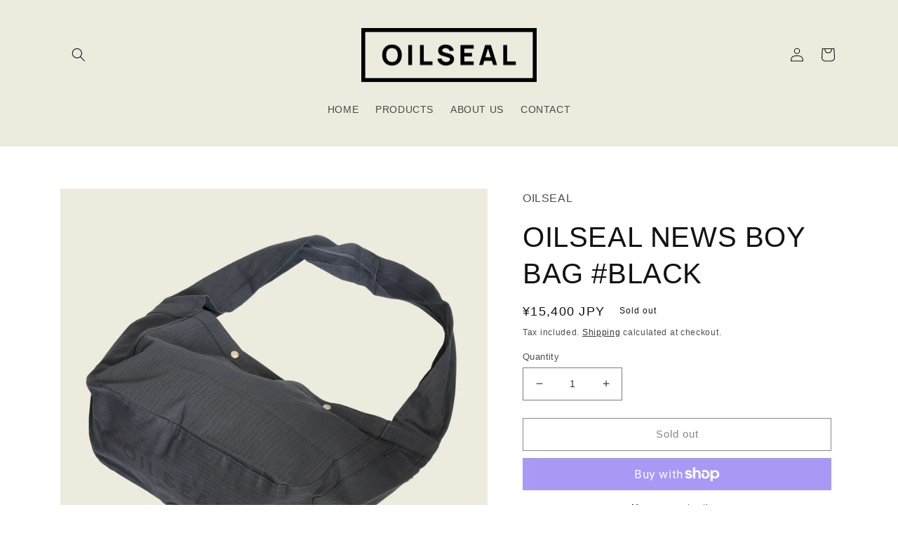

--- FILE ---
content_type: text/css
request_url: https://oilseal.tokyo/cdn/shop/t/7/assets/product-detail-202310.css?v=142413535868950290371744941156
body_size: 543
content:
.product-detail-box{margin-top:}.product-detail-freeshipping{margin:2em 0}.product-detail-freeshipping span{display:inline-block;Width:50%;padding:.3em .8em;font-size:.7em;Text-align:center}.product-detail-freeshipping span.en{border:1px solid #aaa;color:#fff;background-color:#888}.product-detail-freeshipping span.jp{margin-left:-1px;border:1px solid #aaa;color:#555;background-color:#fff}.product-detail-badge{margin:2em 0}.product-detail-badge span{display:inline-block;Width:50%;padding:.3em .8em;font-size:.7em;Text-align:center}.product-detail-badge span.en{border:1px solid #c4972f;color:#fff;background-color:#c4972f}.product-detail-badge span.jp{margin-left:-1px;border:1px solid #c4972f;color:#c4972f;background-color:#fff}.product-detail-catchcopy{margin-bottom:2em;font-size:.9em;color:#3a3a3a}.product-detail-catchcopy p{margin-bottom:3em}.product-detail-box .product-detail-dl{margin-bottom:3em;border-bottom:2px solid #000;padding-bottom:1rem}.product-detail-box .product-detail-dl dt{margin-top:1rem;padding-top:1rem;color:#000;font-size:.8em;font-weight:700;border-top:2px solid #000}.product-detail-box .product-detail-dl .product-detail-colorlist{position:relative;padding-left:0;list-style:none}.product-detail-box .product-detail-dl .product-detail-colorlist li{padding-left:;height:3rem;margin-bottom:.5em}.product-detail-box .product-detail-dl .product-detail-colorlist li span{display:inline-block;width:3rem;height:3rem;margin-right:.5em;border:1px solid #eee;vertical-align:middle}.product-detail-box .product-detail-dl .product-detail-colorlist li span.WHITE{background-color:#fff}.product-detail-box .product-detail-dl .product-detail-colorlist li span.IVORY{background-color:ivory}.product-detail-box .product-detail-dl .product-detail-colorlist li span.NATURAL{background-color:#fbfaf5}.product-detail-box .product-detail-dl .product-detail-colorlist li span.CREAM{background-color:#e3d7a3}.product-detail-box .product-detail-dl .product-detail-colorlist li span.VANILLA-WHITE{background-color:#fff1cf}.product-detail-box .product-detail-dl .product-detail-colorlist li span.MUSTARD{background-color:#e9bc00}.product-detail-box .product-detail-dl .product-detail-colorlist li span.BROWN{background-color:#674e40}.product-detail-box .product-detail-dl .product-detail-colorlist li span.BEIGE{background-color:tan}.product-detail-box .product-detail-dl .product-detail-colorlist li span.LIGHTGREEN{background-color:#65ab31}.product-detail-box .product-detail-dl .product-detail-colorlist li span.GREEN{background-color:#2e8b57}.product-detail-box .product-detail-dl .product-detail-colorlist li span.OLIVE{background-color:#72640c}.product-detail-box .product-detail-dl .product-detail-colorlist li span.OD{background-color:#5f6527}.product-detail-box .product-detail-dl .product-detail-colorlist li span.NAVY{background-color:#191970}.product-detail-box .product-detail-dl .product-detail-colorlist li span.DARKNAVY{background-color:#0f2350}.product-detail-box .product-detail-dl .product-detail-colorlist li span.SLATE{background-color:#3c7170}.product-detail-box .product-detail-dl .product-detail-colorlist li span.HEATHERGRAY{background-color:#455765}.product-detail-box .product-detail-dl .product-detail-colorlist li span.CHARCOAL{background-color:#3a3a3a}.product-detail-box .product-detail-dl .product-detail-colorlist li span.BLACK{background-color:#000}.product-detail-box .product-detail-dl .product-detail-colorlist li span.DARKRED{background-color:#990026}.product-detail-box .product-detail-dl .product-detail-colorlist li span.BURGUNDY{background-color:#6c2735}.product-detail-box .product-detail-dl .product-detail-colorlist li span.STAINLESS{background-color:#7b7972}.product-detail-box .product-detail-dl .product-detail-colorlist li span.BEIGE-CREAM{background:linear-gradient(90deg,tan 0% 50%,#e3d7a3 50% 100%);justify-content:center;align-items:center}.product-detail-box .product-detail-dl .product-detail-colorlist li span.BEIGE-BLACK{background:linear-gradient(90deg,tan 0% 50%,#000 50% 100%);justify-content:center;align-items:center}.product-detail-box .product-detail-dl .product-detail-colorlist li span.BLACK-CREAM{background:linear-gradient(90deg,#000 0% 50%,#e3d7a3 50% 100%);justify-content:center;align-items:center}.product-detail-box .product-detail-dl .product-detail-colorlist li span.YELLOW-BROWN{background:linear-gradient(90deg,#fcc800 0% 50%,#6f5436 50% 100%);justify-content:center;align-items:center}.product-detail-box .product-detail-dl .product-detail-colorlist li span.NATSU-IVORY{background:linear-gradient(90deg,#cbb994 0% 50%,ivory 50% 100%);justify-content:center;align-items:center}.product-detail-box .product-detail-dl .product-detail-colorlist li span.YAKI-IVORY{background:linear-gradient(90deg,#554738 0% 50%,ivory 50% 100%);justify-content:center;align-items:center}.product-detail-box .product-detail-dl .product-detail-colorlist li span.ORANGE-BLACK{background:linear-gradient(90deg,#f3981d 0% 50%,#000 50% 100%);justify-content:center;align-items:center}.product-detail-box .product-detail-dl .product-detail-colorlist li span.GRAY-BLACK{background:linear-gradient(90deg,#abb1b5 0% 50%,#000 50% 100%);justify-content:center;align-items:center}.product-detail-box .product-detail-dl .product-detail-colorlist li span.LIGHTGRAY-NAVY{background:linear-gradient(90deg,#ccc 0% 50%,#211e55 50% 100%);justify-content:center;align-items:center}.product-detail-box .product-detail-dl .product-detail-colorlist li span.SANDBEIGE-DARKBROWN{background:linear-gradient(90deg,#dccfbb 0% 50%,#543c29 50% 100%);justify-content:center;align-items:center}.product-detail-box .product-detail-dl .product-detail-colorlist li span.AMBER-BLACK{background:linear-gradient(90deg,#866629 0% 50%,#000 50% 100%);justify-content:center;align-items:center}.product-detail-box .product-detail-dl .product-detail-colorlist li span.YELLOW-BLACK{background:linear-gradient(90deg,#ffdc00 0% 50%,#000 50% 100%);justify-content:center;align-items:center}.product-detail-box .product-detail-dl .product-detail-colorlist li span.DEEPGREEN-WHITE{background:linear-gradient(90deg,#004d25 0% 50%,#fff 50% 100%);justify-content:center;align-items:center}.product-detail-box .product-detail-dl .product-detail-colorlist li span.GREEN-WHITE{background:linear-gradient(90deg,#387d39 0% 50%,#fff 50% 100%);justify-content:center;align-items:center}.product-detail-box .product-detail-dl .product-detail-colorlist li span.BROWN-WHITE{background:linear-gradient(90deg,#66380a 0% 50%,#fff 50% 100%);justify-content:center;align-items:center}.product-detail-box .product-detail-dl .product-detail-colorlist li span.ORANGE-WHITE{background:linear-gradient(90deg,#f3981d 0% 50%,#fff 50% 100%);justify-content:center;align-items:center}.product-detail-box .product-detail-dl .product-detail-colorlist li span.ORANGE{background-color:#f3981d}.product-detail-box .product-detail-dl dd{margin-inline-start:0;font-size:.8em}.product-detail-box .product-detail-others{margin-bottom:3em}.product-detail-box .product-detail-others .jp{font-size:.9em}.product-detail-box .product-detail-caution-en,.product-detail-box .product-detail-caution-jp{font-size:.8em;color:#555}.product-detail-box .product-detail-caution-en{padding-bottom:1.5em;margin-bottom:1.5em;border-bottom:1px dotted #aaa}.product-detail-box .product-detail-caution-en li,.product-detail-box .product-detail-caution-jp li{margin-bottom:1em;line-height:1.5}.product-detail-box .about-tariffs{margin-top:3em;padding:2em;border-radius:.5em;font-size:.8em;background-color:#fafafa}.product-detail-box .about-tariffs h3{font-size:1.2em!important}.product-detail-box .about-tariffs h3.en{margin-top:0}.product-detail-box .about-tariffs h3.jp{padding-top:1.5em;border-top:1px solid #aaa}.colvar-link{margin-bottom:2.5em}.colvar-link h3{font-size:.8em!important;font-weight:700}.colvar-link p{text-align:center;margin:0 auto 1em}.colvar-link p a{display:block;padding:.5em 1em;text-decoration:none;font-weight:700;color:#555;background-color:#fafafa;border:1px solid #ccc;border-radius:.5em}.colvar-link p a+a{margin-top:1em}.colvar-link p+span{font-size:.7em;color:#888}@media screen and (max-width: 417px){.product-detail-freeshipping span.jp{padding:1.2rem}.product-detail-freeshipping span{vertical-align:middle}}
/*# sourceMappingURL=/cdn/shop/t/7/assets/product-detail-202310.css.map?v=142413535868950290371744941156 */
